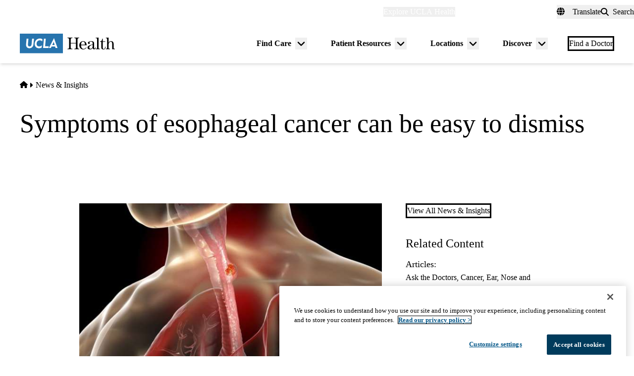

--- FILE ---
content_type: application/javascript; charset=utf-8
request_url: https://secure.adnxs.com/getuidp?callback=jsonp_1768933418973_89759
body_size: -189
content:
jsonp_1768933418973_89759({"uid":"0"})